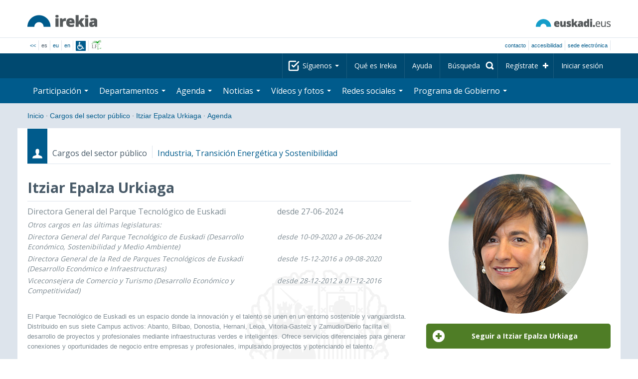

--- FILE ---
content_type: text/html; charset=utf-8
request_url: https://www.irekia.euskadi.eus/es/politicians/199/events?day=11&month=4&year=2022
body_size: 12251
content:
<!DOCTYPE html>
<!-- paulirish.com/2008/conditional-stylesheets-vs-css-hacks-answer-neither/ -->
<!--[if lt IE 7]> <html class="no-js ie6 oldie" lang="es"> <![endif]-->
<!--[if IE 7]>    <html class="no-js ie7 oldie" lang="es"> <![endif]-->
<!--[if IE 8]>    <html class="no-js ie8 oldie" lang="es"> <![endif]-->
<!--[if IE 9]>    <html class="no-js ie9" lang="es"> <![endif]-->

<!-- Consider adding an manifest.appcache: h5bp.com/d/Offline -->
<!--[if gt IE 8]><!--> <html class="no-js" lang="es"> <!--<![endif]-->
<head>
  <meta http-equiv="content-type" content="text/html; charset=UTF-8">
  <!-- <meta charset="utf-8"> -->
  <!-- <meta http-equiv="Content-Script-Type" content="text/javascript"> -->
  <!-- <meta http-equiv="Content-Style-Type" content="text/css"> -->
  <meta http-equiv="X-UA-Compatible" content="IE=edge">

  <meta name="Description" lang="es" content="Transparencia y participación ciudadana en Eusko Jaurlaritza - Gobierno Vasco">
  <meta name="Keywords" lang="es" content="Euskadi, País Vasco, Eusko Jaurlaritza - Gobierno Vasco, transparencia, participación ciudadana, gobierno abierto, Irekia,    Eusko Jaurlaritza, Lehendakari, gardentasuna, herritarren parte-hartzea, gobernu irekia, Basque Country,    Basque Government, Open Government, Transparency">
  <meta name="author" content="Irekia">
  
  <meta name="csrf-token" content="JAFHBisP5lKEdYoujz0u97NHQSHrlGmJUG6WktsFI6c72lFOr4QijinZCdSr5YcwbFkFAvakUypLeOuV7EnhmA">
  <meta name="csrf-param" content="authenticity_token">

<script defer data-domain="irekia.euskadi.eus" src="https://ef820.efaber.net/js/plausible.js"></script>
<script defer data-domain="irekia.euskadi.eus" src="https://pl.irekia.euskadi.eus/js/plausible.js"></script>

  <!-- Mobile viewport optimized: j.mp/bplateviewport -->
  <meta name="viewport" content="width=1210">
  <meta name="theme-color" content="#EAEAEA">
  
  <meta property="fb:pages" content="1567494823469990">
  <meta property="fb:pages" content="416723460540">

  <meta name="mobile-web-app-capable" content="yes">
<meta name="application-name" content="Irekia">

<!-- Add to homescreen for Safari on iOS -->
<meta name="apple-mobile-web-app-capable" content="yes">
<meta name="apple-mobile-web-app-status-bar-style" content="black">
<meta name="apple-mobile-web-app-title" content="Irekia">
<link rel="apple-touch-icon" sizes="57x57" href="/assets/apple/apple-icon-57x57-be1d137ac222461c1bacb0c0e08088863aa79a318161b07a51dc89ff27e64e41.png">
<link rel="apple-touch-icon" sizes="60x60" href="/assets/apple/apple-icon-60x60-3ad1372ed821339690b2ab531ec990a1ba907f72935c3d6e79e691ee0be428df.png">
<link rel="apple-touch-icon" sizes="72x72" href="/assets/apple/apple-icon-72x72-1f62d24a0386e27fdfb6b0ca74e981fd6cb4930dda5b1252badc242601dd74fe.png">
<link rel="apple-touch-icon" sizes="76x76" href="/assets/apple/apple-icon-76x76-77092c93247c2715529c69a99b633ccaa2828c00e1179ec112a8ee6f33a8a969.png">
<link rel="apple-touch-icon" sizes="114x114" href="/assets/apple/apple-icon-114x114-022d4ff43f290b24885f2e40af5b06f24fe689a451c04dff2e17ac0eed937f00.png">
<link rel="apple-touch-icon" sizes="120x120" href="/assets/apple/apple-icon-120x120-534b4e86a1deea311e0b77e32f616e6a84ffa27ca7855a5b78e92eea5122f408.png">
<link rel="apple-touch-icon" sizes="144x144" href="/assets/apple/apple-icon-144x144-56226caf2f7c35c34584c5ac6badeb502b943a1f858ae14a67fdbd3cbe8c4650.png">
<link rel="apple-touch-icon" sizes="152x152" href="/assets/apple/apple-icon-152x152-ed34a64e71e27a04b265c0a737210d207ec49b1016c14b7517d9479a0ca3ccd2.png">
<link rel="apple-touch-icon" sizes="180x180" href="/assets/apple/apple-icon-180x180-d659c1f7ed312aa92b3a5e1e0779c80563acc1bfa3fcc5f1a4ae028e18259f02.png">
<link rel="icon" type="image/png" sizes="192x192"  href="/assets/apple/android-icon-192x192-4f3e938d9ff6d12e65f38e45c915224cb8059def4e914a52f26372aafe4d31a2.png">

  <title>Irekia Eusko Jaurlaritza - Gobierno Vasco :: Eventos Itziar Epalza Urkiaga 11 de abril de 2022</title>
  <link rel="shortcut icon" href="/assets/favicon-2d77853a4c7708ecf021941c0d854a6c4ff5b860bdd4aa8e98de83b9ae22ead4.ico">

  <link rel="stylesheet" href="/assets/application-64a10607cd2f7bce28398062bc5c549fc5134fa0a3aab9d492351a0c93804271.css" />
  <link rel="stylesheet" href="/assets/public/events-7d5423633363b3751ad4e2c253072f975606173b9fc37383e475899bfb8d3004.css" />
  <link rel="stylesheet" href="/assets/public/print-405c890ce808a6e9ea8b458f56ac898ef4f527104f5a181fa08abf4726feadff.css" media="print" />
  

  <script src="/assets/modernizr-2.6.2.min-e9773a69d4d509faccb3cab64446e38606ed4e0deb9b02318b36a5298f951e34.js"></script>
<script src="/assets/jquery-1.10.0.min-ec93424be84325aca725334dba51f7ca1b094d3db846c82666c819e996a124fc.js"></script>
  
    <script src="/assets/public/irekia_tracking-410207477df6aeb02b659efb5926ae57e89908974c154600340ee2cb9c3eade3.js"></script>

<!-- ANALYTICS initializaton -->
<script type="text/javascript">

  var Irekia = {};

  (function(i,s,o,g,r,a,m){i['GoogleAnalytcsObject']=r;i[r]=i[r]||function(){
    (i[r].q=i[r].q||[]).push(arguments)},i[r].l=1*new Date();a=s.createElement(o),
    m=s.getElementsByTagName(o)[0];a.async=1;a.src=g;m.parentNode.insertBefore(a,m)
    })(window,document,'script','//www.google-analytics.com/analytics.js','ga');
  
  
    ga('create', 'UA-10951282-1', 'auto');

  ga('send', 'pageview');
    
  ga('set', 'dimension1', 'Ciudadanos')
ga('set', 'dimension2', 'Agenda');
  
</script>


  
  
  

  <script src="https://insuit.net/i4tservice/insuit-app.js" async="async" type="text/javascript" data-insuit-id="insuit"></script>
</head>

<body>
  

  <div class="alert alert-warning alert-dismissable fade in text-center hidden donotprint" id="iexplorer_warning">
    <button class="close" data-dismiss="alert" aria-label="Close"><span aria-hidden="true">&times;</span></button>
    <p>Este portal no garantiza su funcionamiento íntegro en las diferentes versiones del navegador iExplorer. Si detecta cualquier anomalía, por favor, utilice otro navegador.</p>
  </div>
  
  <header>
    <div id='header_logos' class="container">
  <div class='row-fluid'>
    <a class="logo pull-left" href="/?locale=es"><img alt="Irekia logo" src="/assets/logo-02aaf8760688708ce9d03974458c9119364c2320f2ebd4a0fffc0e184d546aed.png" /></a>
    <a class="net_logo pull-right" rel="external" href="https://www.euskadi.eus/inicio/"><img alt="Euskadi.net" src="/assets/euskadi_eus_logo-55cd4f4b32e41d8d50fba0d52264d1df7dc4c66c9147e0f3b11c52377ed28a5e.png" /></a>
    
  </div>  
</div>
<div id='header_tools_container' class='fullcontainer'>
  <div id='header_tools' class="container">
    <ul class="languages pull-left">                    
      <li><a class="passive" href="/lang">&lt;&lt;</a></li>
        <li>es</li>
        <li><a href="/eu/politicians/199/events?day=11&amp;month=4&amp;year=2022">eu</a></li>
        <li><a href="/en/politicians/199/events?day=11&amp;month=4&amp;year=2022">en</a></li>
        <li class='insuit'>
          <a id='insuit' rel='canonical' href='#'><span>Insuit</span></a>
        </li>
      <li class='lectura_facil es'>
        <a href="/lf?locale=es">
          <span>Lectura fácil</span>
</a>      </li>
    </ul>
    <ul class="user_options pull-right">
        <li >
          <a data-popup="true" rel="external" href="https://www.euskadi.eus/contactar/-/contacta-a-traves-de-internet-telefono-y-presencialmente/">Contacto</a>
        </li>
        <li >
          <a data-popup="true" rel="external" href="https://www.euskadi.eus/gobierno-vasco/-/accesibilidad-euskadieus/">Accesibilidad</a>
        </li>
        <li class=last>
          <a title="Trámites de Eusko Jaurlaritza - Gobierno Vasco en un entorno seguro" data-popup="true" rel="external" href="https://www.euskadi.eus/sede-electronica/">sede electrónica</a>
        </li>
    </ul>
  </div>
</div>

    <nav id='nav_top' class='fullcontainer'>
  <div class='container'>
    <div class='navbar'>
      <div class='navbar-inner'>
        <ul class='nav pull-right'>
          <li class='dropdown nav_follow'>
            <a class="dropdown-toggle" data-toggle="dropdown" href="#">
              Síguenos
              <b class='caret'></b>
</a>            <ul class='dropdown-menu follow_irekia'>
                <li><a class="x_twitter follow" rel="external" href="https://twitter.com/irekia"><span>Irekia en X</span></a></li>
                <li><a class="facebook follow" rel="external" href="https://www.facebook.com/pages/Irekia/416723460540"><span>Irekia en Facebook</span></a></li>
                <li><a class="youtube follow" rel="external" href="https://www.youtube.com/irekia"><span>Irekia en YouTube</span></a></li>
                <li><a class="instagram follow" rel="external" href="https://www.instagram.com/irekiaejgv/"><span>Irekia en Instagram</span></a></li>
                <li><a class="linkedin follow" rel="external" href="https://es.linkedin.com/company/irekia-euskojaurlaritza-gobiernovasco"><span>Irekia en Linkedin</span></a></li>
                <li><a class="tiktok follow" rel="external" href="https://www.tiktok.com/@irekiaejgv"><span>Irekia en TikTok</span></a></li>
                <li><a class="threads follow" rel="external" href="https://www.threads.net/@irekiaejgv"><span>Irekia en Threads</span></a></li>
                <li><a class="gob_eus_x_twitter follow" rel="external" href="https://twitter.com/Gob_eus"><span>gob_eus en X</span></a></li>
                <li><a class="gob_eus_facebook follow" rel="external" href="https://www.facebook.com/EuskoJaurlaritza"><span>gob_eus en Facebook</span></a></li>
                <li><a class="gob_eus_linkedin follow" rel="external" href="https://es.linkedin.com/company/eusko-jaurlaritza-gobierno-vasco"><span>gob_eus en Linkedin</span></a></li>
            </ul>
          </li>
          <li>
            <a href="/es/site/page/about">Qué es Irekia</a>
          </li>
          <li>
            <a href="/es/site/page/help">Ayuda</a>
          </li> 
          <li class='nav_search'>
            <a class="search_label" href="/es/search/new"><span>Búsqueda</span></a>
            <form class="navbar-search search_form" style="display:none" role="search" action="/es/search" accept-charset="UTF-8" method="post"><input type="hidden" name="authenticity_token" value="Wy_-Ytwc7QwnyajwSU6u3sNo36jA9ix26lX1f0ZrWLCGQ6VsbaC9k57wTUDupIIab7pvx6-tIAXoRC4EOvXmDQ" autocomplete="off" />
              <input type="hidden" name="key" id="key" value="keyword" autocomplete="off" />
              <input type="hidden" name="new" id="new" value="true" autocomplete="off" />
              <input type="text" name="value" id="value" value="" aria-label="Búsqueda" />
              <input type="submit" name="commit" value="Buscar" />
</form>          </li>
            <li class='dropdown nav_signup'>
              <a class="dropdown-toggle dropdown-remote register" data-source="/es/people/intro" data-toggle="dropdown" href="/es/people/intro">Regístrate</a>
              <div class='dropdown-menu'>
                <div class='dropdown-menu-content container'>
                  <div class="spinner"><img alt="" src="/assets/ajax-loader-c6f6eb10a4472f02adf0f74f0805afb04a0bd0f4644a1eeff94d9b36d2ffeaf6.gif" /></div>
                </div>  
              </div>
            </li>
            <li class='dropdown nav_login'>
              <a class="dropdown-toggle dropdown-remote login" data-source="/es/login" data-toggle="dropdown" href="/es/login">Iniciar sesión</a>
              <div class='dropdown-menu'>
                <div class='dropdown-menu-content container'>
                  <div class="spinner"><img alt="" src="/assets/ajax-loader-c6f6eb10a4472f02adf0f74f0805afb04a0bd0f4644a1eeff94d9b36d2ffeaf6.gif" /></div>
                </div>  
              </div>
            </li>
        </ul>
      </div>
    </div>
  </div>
</nav>

    <nav role='navigation' id='nav_bottom' class='fullcontainer'>
  <div class='container'>
    <div class='navbar'>
      <div class='navbar-inner'>
        <ul class='nav pull-left'>
          <li class='dropdown proposals'>
            <a class="dropdown-toggle dropdown-remote proposals" data-source="/es/proposals/summary" data-toggle="dropdown" id="proposalsDropdownMenuButton" aria-expanded="false" href="/es/proposals">Participación <b class='caret'></b></a>
            <div class='dropdown-menu proposals' aria-labelledby="proposalsDropdownMenuButton"> 
              <div class='dropdown-menu-content row-fluid'>
                <div class='span4'>
                  <ul class='nav-list'>
  <li><a href="/es/proposals">Peticiones ciudadanas</a></li>
  <li><a href="/es/debates">Propuestas de Gobierno</a></li>
  <li><a href="/es/answers">Respuestas del Gobierno</a></li>
  <li><a href="/es/surveys">Encuestas</a></li>
  <li><a href="/es/site/feeds">RSS de Noticias</a></li>
  <li><a href="/es/pages/35812">Participación en Europa</a>
  <li><a rel="external" target="_blank" href="http://www.ogp.euskadi.eus/inicio/">OGP Euskadi</a>
</ul>

                </div>
                <div class='span8'>                  
                  <div class="spinner"><img alt="" src="/assets/ajax-loader-c6f6eb10a4472f02adf0f74f0805afb04a0bd0f4644a1eeff94d9b36d2ffeaf6.gif" /><span class="spinner_text">Cargando últimas peticiones y propuestas...</span></div>
                </div>
              </div>
            </div>
          </li>
          <li class='dropdown departments'>
            <a class="dropdown-toggle" data-toggle="dropdown" href="/es/departments">Departamentos <b class='caret'></b></a>
            <div class='dropdown-menu departments w-auto'>
              <div class='dropdown-menu-content'>
                <ul class='nav-list departments'>
                    <li class="text-nowrap"><a href="/es/departments/118-lehendakaritza">Lehendakaritza</a></li>
                    <li class="text-nowrap"><a href="/es/departments/119-cultura-politica-linguistica">Cultura y Política Lingüística</a></li>
                    <li class="text-nowrap"><a href="/es/departments/120-economia-trabajo-empleo">Economía, Trabajo y Empleo</a></li>
                    <li class="text-nowrap"><a href="/es/departments/121-hacienda-finanzas">Hacienda y Finanzas</a></li>
                    <li class="text-nowrap"><a href="/es/departments/122-gobernanza-administracion-digital-autogobierno">Gobernanza, Administración Digital y Autogobierno</a></li>
                    <li class="text-nowrap"><a href="/es/departments/123-industria-transicion-energetica-sostenibilidad">Industria, Transición Energética y Sostenibilidad</a></li>
                    <li class="text-nowrap"><a href="/es/departments/124-seguridad">Seguridad</a></li>
                    <li class="text-nowrap"><a href="/es/departments/125-educacion">Educación</a></li>
                    <li class="text-nowrap"><a href="/es/departments/126-vivienda-agenda-urbana">Vivienda y Agenda Urbana</a></li>
                    <li class="text-nowrap"><a href="/es/departments/127-salud">Salud</a></li>
                    <li class="text-nowrap"><a href="/es/departments/128-bienestar-juventud-reto-demografico">Bienestar, Juventud y Reto Demográfico</a></li>
                    <li class="text-nowrap"><a href="/es/departments/129-movilidad-sostenible">Movilidad Sostenible</a></li>
                    <li class="text-nowrap"><a href="/es/departments/130-ciencia-universidades-innovacion">Ciencia, Universidades e Innovación</a></li>
                    <li class="text-nowrap"><a href="/es/departments/131-turismo-comercio-consumo">Turismo, Comercio y Consumo</a></li>
                    <li class="text-nowrap"><a href="/es/departments/132-alimentacion-desarrollo-rural-agricultura-pesca">Alimentación, Desarrollo Rural, Agricultura y Pesca</a></li>
                    <li class="text-nowrap"><a href="/es/departments/133-justicia-derechos-humanos">Justicia y Derechos Humanos</a></li>
                  <li class="divider" style="background-color: transparent;">&nbsp;</li>
                  <li><a href="/es/departments">Visión global</a></li>
                  <li><a href="/es/politicians">Cargos del sector público</a></li>
                </ul>
              </div>
            </div>
          </li>
          <li class='dropdown events'>
            <a class="dropdown-toggle dropdown-remote events" data-source="/es/events/summary" data-toggle="dropdown" href="/es/events">Agenda <b class='caret'></b></a>
            <div class='dropdown-menu events'> 
              <div class='dropdown-menu-content row-fluid'>
                <div class='span4'>
                    
<div class='calendar calendar_container '>
  <div class="content">
    <div class="clearfix">
      
              <div class="cal_nav">
        <ul class="month_names">
        <li class="prev_month_link"></li>
        <li class="current_month"><span class="current april"><span>abril 2022</span></span></li>
        <li class="next_month_link"></li>
        </ul>
        </div>
        <div class="cal_table_a">
        <div class="cal_table_b">
        <div class="cal_table_c">
        <div class="cal_table_d">
        <table class="calendar">
          <thead class="visually-hidden">
            <tr class="day_names"><th scope="col" class="monday"><abbr title="Lunes">Lun</abbr></th><th scope="col" class="tuesday"><abbr title="Martes">Mar</abbr></th><th scope="col" class="wednesday"><abbr title="Miércoles">Mier</abbr></th><th scope="col" class="thursday"><abbr title="Jueves">Jue</abbr></th><th scope="col" class="friday"><abbr title="Viernes">Vie</abbr></th><th scope="col" class="saturday"><abbr title="Sábado">Sab</abbr></th><th scope="col" class="sunday"><abbr title="Domingo">Dom</abbr></th></tr>
          </thead>
          <tbody>
            <tr><td class="day otherMonth normalDay empty day1" id="d28_3"><div class="day_number"><a class="day_number" href="/es/politicians/199/events?day=28&amp;month=3&amp;year=2022#middle">28</a></div></td><td class="day otherMonth normalDay empty day2" id="d29_3"><div class="day_number"><a class="day_number" href="/es/politicians/199/events?day=29&amp;month=3&amp;year=2022#middle">29</a></div></td><td class="day otherMonth normalDay f1to3events day3" id="d30_3"><div class="day_number"><a class="day_number" href="/es/politicians/199/events?day=30&amp;month=3&amp;year=2022#middle">30</a></div><div class="events"><a href="/es/events?day=30&amp;month=3&amp;politician_id=199&amp;year=2022">1 evento</a></div></td><td class="day otherMonth normalDay empty day4" id="d31_3"><div class="day_number"><a class="day_number" href="/es/politicians/199/events?day=31&amp;month=3&amp;year=2022#middle">31</a></div></td><td class="day normalDay empty day5" id="d1_4"><div class="day_number"><a class="day_number" href="/es/politicians/199/events?day=1&amp;month=4&amp;year=2022#middle">1</a></div></td><td class="day weekend empty day6" id="d2_4"><div class="day_number"><a class="day_number" href="/es/politicians/199/events?day=2&amp;month=4&amp;year=2022#middle">2</a></div></td><td class="day weekend empty day0" id="d3_4"><div class="day_number"><a class="day_number" href="/es/politicians/199/events?day=3&amp;month=4&amp;year=2022#middle">3</a></div></td></tr><tr><td class="day normalDay empty day1" id="d4_4"><div class="day_number"><a class="day_number" href="/es/politicians/199/events?day=4&amp;month=4&amp;year=2022#middle">4</a></div></td><td class="day normalDay empty day2" id="d5_4"><div class="day_number"><a class="day_number" href="/es/politicians/199/events?day=5&amp;month=4&amp;year=2022#middle">5</a></div></td><td class="day normalDay empty day3" id="d6_4"><div class="day_number"><a class="day_number" href="/es/politicians/199/events?day=6&amp;month=4&amp;year=2022#middle">6</a></div></td><td class="day normalDay empty day4" id="d7_4"><div class="day_number"><a class="day_number" href="/es/politicians/199/events?day=7&amp;month=4&amp;year=2022#middle">7</a></div></td><td class="day normalDay empty day5" id="d8_4"><div class="day_number"><a class="day_number" href="/es/politicians/199/events?day=8&amp;month=4&amp;year=2022#middle">8</a></div></td><td class="day weekend empty day6" id="d9_4"><div class="day_number"><a class="day_number" href="/es/politicians/199/events?day=9&amp;month=4&amp;year=2022#middle">9</a></div></td><td class="day weekend empty day0" id="d10_4"><div class="day_number"><a class="day_number" href="/es/politicians/199/events?day=10&amp;month=4&amp;year=2022#middle">10</a></div></td></tr><tr><td class="day normalDay empty day1" id="d11_4"><div class="day_number"><a class="day_number" href="/es/politicians/199/events?day=11&amp;month=4&amp;year=2022#middle">11</a></div></td><td class="day normalDay empty day2" id="d12_4"><div class="day_number"><a class="day_number" href="/es/politicians/199/events?day=12&amp;month=4&amp;year=2022#middle">12</a></div></td><td class="day normalDay empty day3" id="d13_4"><div class="day_number"><a class="day_number" href="/es/politicians/199/events?day=13&amp;month=4&amp;year=2022#middle">13</a></div></td><td class="day normalDay empty day4" id="d14_4"><div class="day_number"><a class="day_number" href="/es/politicians/199/events?day=14&amp;month=4&amp;year=2022#middle">14</a></div></td><td class="day normalDay empty day5" id="d15_4"><div class="day_number"><a class="day_number" href="/es/politicians/199/events?day=15&amp;month=4&amp;year=2022#middle">15</a></div></td><td class="day weekend empty day6" id="d16_4"><div class="day_number"><a class="day_number" href="/es/politicians/199/events?day=16&amp;month=4&amp;year=2022#middle">16</a></div></td><td class="day weekend empty day0" id="d17_4"><div class="day_number"><a class="day_number" href="/es/politicians/199/events?day=17&amp;month=4&amp;year=2022#middle">17</a></div></td></tr><tr><td class="day normalDay empty day1" id="d18_4"><div class="day_number"><a class="day_number" href="/es/politicians/199/events?day=18&amp;month=4&amp;year=2022#middle">18</a></div></td><td class="day normalDay empty day2" id="d19_4"><div class="day_number"><a class="day_number" href="/es/politicians/199/events?day=19&amp;month=4&amp;year=2022#middle">19</a></div></td><td class="day normalDay empty day3" id="d20_4"><div class="day_number"><a class="day_number" href="/es/politicians/199/events?day=20&amp;month=4&amp;year=2022#middle">20</a></div></td><td class="day normalDay empty day4" id="d21_4"><div class="day_number"><a class="day_number" href="/es/politicians/199/events?day=21&amp;month=4&amp;year=2022#middle">21</a></div></td><td class="day normalDay empty day5" id="d22_4"><div class="day_number"><a class="day_number" href="/es/politicians/199/events?day=22&amp;month=4&amp;year=2022#middle">22</a></div></td><td class="day weekend empty day6" id="d23_4"><div class="day_number"><a class="day_number" href="/es/politicians/199/events?day=23&amp;month=4&amp;year=2022#middle">23</a></div></td><td class="day weekend empty day0" id="d24_4"><div class="day_number"><a class="day_number" href="/es/politicians/199/events?day=24&amp;month=4&amp;year=2022#middle">24</a></div></td></tr><tr><td class="day normalDay empty day1" id="d25_4"><div class="day_number"><a class="day_number" href="/es/politicians/199/events?day=25&amp;month=4&amp;year=2022#middle">25</a></div></td><td class="day normalDay f1to3events day2" id="d26_4"><div class="day_number"><a class="day_number" href="/es/politicians/199/events?day=26&amp;month=4&amp;year=2022#middle">26</a></div><div class="events"><a href="/es/events?day=26&amp;month=4&amp;politician_id=199&amp;year=2022">1 evento</a></div></td><td class="day normalDay empty day3" id="d27_4"><div class="day_number"><a class="day_number" href="/es/politicians/199/events?day=27&amp;month=4&amp;year=2022#middle">27</a></div></td><td class="day normalDay empty day4" id="d28_4"><div class="day_number"><a class="day_number" href="/es/politicians/199/events?day=28&amp;month=4&amp;year=2022#middle">28</a></div></td><td class="day normalDay empty day5" id="d29_4"><div class="day_number"><a class="day_number" href="/es/politicians/199/events?day=29&amp;month=4&amp;year=2022#middle">29</a></div></td><td class="day weekend empty day6" id="d30_4"><div class="day_number"><a class="day_number" href="/es/politicians/199/events?day=30&amp;month=4&amp;year=2022#middle">30</a></div></td><td class="day otherMonth weekend empty day0" id="d1_5"><div class="day_number"><a class="day_number" href="/es/politicians/199/events?day=1&amp;month=5&amp;year=2022#middle">1</a></div></td></tr>
          </tbody>
        </table>
        </div>
        </div>
        </div>
        </div>
        <div class="cal_nav bottom">
        <ul class="month_names">
        <li class="prev_month_link"></li>
        <li class="current_month"><span class="current april"><span>abril 2022</span></span></li>
        <li class="next_month_link"></li>
        </ul>
        </div>

    </div>
  </div>  


</div>  


                </div>
                <div class='span8'>                  
                  <div class="spinner"><img alt="" src="/assets/ajax-loader-c6f6eb10a4472f02adf0f74f0805afb04a0bd0f4644a1eeff94d9b36d2ffeaf6.gif" /><span class="spinner_text">Cargando próximos eventos...</span></div>
                </div>
              </div>
            </div>
          </li>
          <li class='dropdown news'>
            <a class="dropdown-toggle dropdown-remote news" data-source="/es/news/summary" data-toggle="dropdown" href="/es/news">Noticias <b class='caret'></b></a>
            <div class='dropdown-menu news'> 
              <div class='dropdown-menu-content row-fluid'>
                <div class='span5'>
                  <div class='menu_heading'>Consulta las noticias por departamentos</div>
<ul class='nav-list departments'>
    <li><a href="/es/departments/118/news#middle">Lehendakaritza</a></li>
    <li><a href="/es/departments/119/news#middle">Cultura y Política Lingüística</a></li>
    <li><a href="/es/departments/120/news#middle">Economía, Trabajo y Empleo</a></li>
    <li><a href="/es/departments/121/news#middle">Hacienda y Finanzas</a></li>
    <li><a href="/es/departments/122/news#middle">Gobernanza, Administración Digital y Autogobierno</a></li>
    <li><a href="/es/departments/123/news#middle">Industria, Transición Energética y Sostenibilidad</a></li>
    <li><a href="/es/departments/124/news#middle">Seguridad</a></li>
    <li><a href="/es/departments/125/news#middle">Educación</a></li>
    <li><a href="/es/departments/126/news#middle">Vivienda y Agenda Urbana</a></li>
    <li><a href="/es/departments/127/news#middle">Salud</a></li>
    <li><a href="/es/departments/128/news#middle">Bienestar, Juventud y Reto Demográfico</a></li>
    <li><a href="/es/departments/129/news#middle">Movilidad Sostenible</a></li>
    <li><a href="/es/departments/130/news#middle">Ciencia, Universidades e Innovación</a></li>
    <li><a href="/es/departments/131/news#middle">Turismo, Comercio y Consumo</a></li>
    <li><a href="/es/departments/132/news#middle">Alimentación, Desarrollo Rural, Agricultura y Pesca</a></li>
    <li><a href="/es/departments/133/news#middle">Justicia y Derechos Humanos</a></li>
</ul>

<ul class='nav-list departments'>
    <li>
      <a href="/es/search/1060990">
        <img style="max-height: 20px" alt="" src="/assets/logos/kpe_logo-5138682b346c655008cbf2d6d29cc9706e36991e58b4c32bfb10d3b0217cddc3.png" />
        Apertura de plicas
</a>    </li>
  <li><a href="/es/bulletin_subscriptions">Suscripción Boletín de noticias</a></li>
</ul>

                </div>
                <div class='span7'>                  
                  <div class="spinner"><img alt="" src="/assets/ajax-loader-c6f6eb10a4472f02adf0f74f0805afb04a0bd0f4644a1eeff94d9b36d2ffeaf6.gif" /><span class="spinner_text">Cargando últimas noticias...</span></div>
                </div>
              </div>
            </div>
          </li>
          <li class='dropdown videos_photos'>
            <a class="dropdown-toggle dropdown-remote videos" data-source="/es/web_tv/summary" data-toggle="dropdown" href="/es/web_tv">Vídeos y fotos <b class='caret'></b></a>
            <div class='dropdown-menu videos_photos pull-right'> 
              <div class='dropdown-menu-content row-fluid'>
                <div class='span4'>
                  <ul class='nav-list'>
  <li><a href="/es/web_tv">Vídeos</a></li>
  <li class='indented'><a href="/es/web_tv/closed_captions">Vídeos subtitulados (beta)</a></li>
  <li><a href="/es/albums">Fotos</a></li>
  <!--<li></li>
  <li></li>
  <li></li>-->
</ul>

                </div>
                <div class='span8'>                  
                  <div class="spinner"><img alt="" src="/assets/ajax-loader-c6f6eb10a4472f02adf0f74f0805afb04a0bd0f4644a1eeff94d9b36d2ffeaf6.gif" /><span class="spinner_text">Cargando reportajes destacados...</span></div>
                </div>
              </div>
            </div>
          </li>
          <li class='dropdown snetworks'>
            <a class="dropdown-toggle dropdown-link" data-toggle="dropdown" href="/es/site/snetworking">Redes sociales <b class='caret'></b></a>
            <div class='dropdown-menu snetworks pull-right'>
              <div class='dropdown-menu-content row-fluid'>
                <div class='span4'>
                  <ul class='nav-list'>
                    <li><a href="/es/site/snetworking">Presencia en las redes</a></li>
                    <!--<li></li>-->
                    <li><a href="/es/site/page/mobile_apps">Apps para móviles</a></li>
                  </ul>
                </div>
                <div class='span8'>
                  <div class='description'>
                    <p>Conscientes del uso y la importancia de las redes sociales para la ciudadanía, recogemos aquí lo que se publica en Euskadi agrupado en los apartados referenciados aquí. </p>
                  </div>
                </div>
              </div>
            </div>
          </li>
          <!--<li class='programa'>
          </li>-->
          <li class='dropdown programa'>
            <a class="dropdown-toggle dropdown-link" data-toggle="dropdown" href="/es/site/page/programa_gobierno">Programa de Gobierno <b class='caret'></b></a>
            <div class='dropdown-menu programa pull-right w-auto'>
              <div class='dropdown-menu-content row-fluid'>
                <ul class='nav-list'>
                  <li><span>Programa de Gobierno: </span></li>
                  <li class='indented-with-bullet'><a rel="external" href="https://programa.irekia.euskadi.eus/?locale=es">Seguimiento de actuaciones</a></li>
                  <li class='indented-with-bullet'><a href="https://bideoak2.euskadi.eus/paginas/page_98299/Programa_Gobierno_2024-2028_es.pdf">Programa de Gobierno (PDF)</a></li>
                  <!--<li class='indented-with-bullet'></li>-->
                  <li class='indented-with-bullet text-nowrap'><a rel="external" href="https://bideoak2.euskadi.eus/paginas/page_98299/LF_Programa_Gobierno_es.pdf">Programa de Gobierno – Lectura Fácil (PDF)</a></li>
                  <!--<li class='indented'></li>
                  <li class='indented'></li>
                  <li class='indented'></li>-->
                  <li><a rel="external" href="https://www.euskadi.eus/web01-s1leheko/es/?r01kQry=tC:euskadi;tF:planificacion_gobierno;tT:plan_gubernamental;m:contentName.LIKE._planest_xiileg,documentLanguage.EQ.es;o:contentName.ASC;p:Inter">Planificación estratégica</a></li>
                  <li><a rel="external" href="https://www.euskadi.eus/web01-s1leheko/es/?r01kQry=tC:euskadi;tF:planificacion_gobierno;tT:proyecto_ley;m:contentName.LIKE._pley_xiileg,documentLanguage.EQ.es;o:contentName.ASC;p:Inter">Programa legislativo</a></li> 
                  <!--<li></li>-->
                  <li><a rel="external" href="https://www.euskadi.eus/planificacion-de-legislaturas-anteriores/web01-s1leheko/es/">Planificación de legislaturas anteriores</a></li>
                  <!--<li><span>: </span></li>-->
                  <!--<li class='indented-with-bullet'></li>-->
                  <!--<li class='indented-with-bullet'></li>-->
                  <!--<li class='indented-with-bullet'></li>-->
                  <!--<li class='indented-with-bullet'></li>-->
                </ul>
              </div>
            </div>
          </li>
        </ul>
      </div>
    </div>
  </div>
</nav>

  </header>
  
  <div id="main" class="fullcontainer events index">
    
<div class="breadcrumbs container">
  <ul>
    <li><a href="/?locale=es">Inicio</a> <span class="divider">&middot;</span></li>
      <li><a href="/es/politicians">Cargos del sector público</a> <span class="divider">&middot;</span></li>
      <li><a href="/es/politicians/199-itziar-epalza-urkiaga">Itziar Epalza Urkiaga</a> <span class="divider">&middot;</span></li>
      <li class="active"><a href="/es/politicians/199-itziar-epalza-urkiaga/events">Agenda</a></li>
  </ul>
</div>


      
<div class='section container politicians summary intro'>
  
<div class='context'>
  <span class="ribbon politicians"></span>
  <span class='type'>Cargos del sector público</span>
  <span class="area"><a href="/es/departments/123-industria-transicion-energetica-sostenibilidad">Industria, Transición Energética y Sostenibilidad</a></span>
</div>

  <div class='section_main row-fluid'>
    <div class='section_content span8'>
      <div class='politicians summary'>
        <h1 class='title'>Itziar Epalza Urkiaga</h1>
          <div class='position'>
            <table class="table">
              <thead class="visually-hidden">
                <tr>
                  <th>Cargos</th>
                  <th>Fecha de inicio - Fecha fin</th>
                </tr>
              </thead>
              <tr class="">
  <td class="role_name">
    Directora General del Parque Tecnológico de Euskadi
        
  </td>  
  <td class="dates">
       desde 27-06-2024
  </td>
</tr>
                <tr class="old_appointment">
                  <td>Otros cargos en las últimas legislaturas: </td>
                  <td>&nbsp;</td>
                </tr>
                <tr class="old_appointment">
  <td class="role_name">
    Directora General del Parque Tecnológico de Euskadi
     (Desarrollo Económico, Sostenibilidad y Medio Ambiente)    
  </td>  
  <td class="dates">
       desde 10-09-2020 a 26-06-2024
  </td>
</tr><tr class="old_appointment">
  <td class="role_name">
    Directora General de la Red de Parques Tecnológicos de Euskadi
     (Desarrollo Económico e Infraestructuras)    
  </td>  
  <td class="dates">
       desde 15-12-2016 a 09-08-2020
  </td>
</tr><tr class="old_appointment">
  <td class="role_name">
    Viceconsejera de Comercio y Turismo
     (Desarrollo Económico y Competitividad)    
  </td>  
  <td class="dates">
       desde 28-12-2012 a 01-12-2016
  </td>
</tr>
            </table>
          </div>
        <div class='text'>
          <p>El Parque Tecnológico de Euskadi es un espacio donde la innovación y el talento se unen en un entorno sostenible y vanguardista. Distribuido en sus siete Campus activos: Abanto, Bilbao, Donostia, Hernani, Leioa, Vitoria-Gasteiz y Zamudio/Derio facilita el desarrollo de proyectos y profesionales mediante infraestructuras verdes e inteligentes. Ofrece servicios diferenciales para generar conexiones y oportunidades de negocio entre empresas y profesionales, impulsando proyectos y potenciando el talento.</p>
        </div>

          <div class="politician_contact_data">
            <span>Datos de contacto</span>
            <div class="politician_vcard">
              <a href="/es/politicians/199.vcf">
                <img alt="VCard" src="/assets/icons/sidebar_downloads-a481b478c0bba326e65e67b28cc2c2750692e624c75b5d3c8e3f5ffc0452b8c4.png" />
                Descargar vCard
</a>            </div>
            
            <table class="table">
                <tr>
                  <th>Email</th>
                  <td>atorrealdai@parke.eus</td>
                </tr>
                <tr>
                  <th>Teléfono</th>
                  <td>944039523</td>
                </tr>
                <tr>
                  <th>Dirección</th>
                  <td><p>Ibaizabal Bidea, Edificio 101<br>48710, Zamudio, Bizkaia</p></td>
                </tr>
            </table>
          </div>
        
          <div class="politician_cv">
    <span>Curriculum Vitae:</span>
    <ul id="politician_cvs">
        <li>
          <div class="icon pdf"></div>
          <a title="CV_Itziar_Epalza_eus.pdf" class="download" target="_blank" href="/api/politicians/199/cv?locale=es">CV_Itziar_Epalza_eus.pdf</a>
          <span class="footer">100 KB (pdf)</span>
        </li>
    </ul>
  </div>

      </div>
    </div>
    <div class='section_aside span4'>
      <div class='aside_module politician_avatar'>
        <a href="https://www.irekia.euskadi.eus/es/politicians/199-itziar-epalza-urkiaga"><img class="avatar big_280" alt="Foto Itziar Epalza Urkiaga" src="/api/politicians/199-itziar-epalza-urkiaga/photo" /><span class="ieframe"> </span></a>
      </div>
        <div class='following_form'>
             <form class="follow_button" data-type="html" data-remote="true" action="/es/followings" accept-charset="UTF-8" method="post"><input type="hidden" name="authenticity_token" value="mGJySX2dJ4qWOizvX0MVcjSOVo55pqHXtsdQMRL2LKhS1GDjWNtH6z2WduFfrLwmtwS1zFXsCowh1gq0MsMsIA" autocomplete="off" />
  <input value="199" autocomplete="off" type="hidden" name="following[followed_id]" id="following_followed_id" />
  <input value="Politician" autocomplete="off" type="hidden" name="following[followed_type]" id="following_followed_type" />
  <div class='btn_with_spinner inner_spinner'>
    <input type="submit" name="commit" value="Seguir a Itziar Epalza Urkiaga" class="irekia_btn login-required btn_following add_following " />
  </div>
</form>
<script type='text/javascript'>
  $(document).ready(function(){
    followingForm.init();
  });
</script>

        </div>
        <div class="politician_qrcode">
          <a data-toggle="collapse" href="#politician_qrcode">Importar contacto a través de código QR</a>
          <div id="politician_qrcode" class="collapse">
            <div class="politician_qrcode_title">Escanea el siguiente código para añadir este cargo a tus contactos (vCard)
            </div>
            <img alt="VCard" src="/qr_codes/politicians/199.png" />
          </div>
        </div>
    </div>
  </div>
</div>

  <div class='nav_middle politician_nav container' id='middle'>
  <div class='row-fluid'>
    <div class='span12 tabs_container'>
      <ul class='nav nav-tabs nav_middle_tabs politician_tabs'>
        <li class="">
          <a href="/es/politicians/199-itziar-epalza-urkiaga/news#middle">NOTICIAS</a>
        </li>
        <li class="active">
          <a href="/es/politicians/199-itziar-epalza-urkiaga/events#middle">EVENTOS</a>
        </li>
        <li class="">
          <a href="/es/politicians/199-itziar-epalza-urkiaga/videos#middle">VÍDEOS</a>
        </li>
        <li class="">
          <a href="/es/politicians/199-itziar-epalza-urkiaga/albums#middle">ÁLBUMES</a>
        </li>
      </ul>
    </div>
  </div>
  
</div>



<div class='section container events index'>
  
  <div class='section_main row-fluid'>
    <div class="section_content span8">
      <div class="events index">
        <h1 class='section_heading'>Eventos Itziar Epalza Urkiaga 11 de abril de 2022</h1>
        
<div class='filtered_content' id="filtered_content">
    <div class='well'>
      No hay eventos
    </div>
</div>

      </div>


      
      
    </div>

    <div class='section_aside span4'>
      
<div class='calendar calendar_container aside_module'>
  <div class="content">
    <div class="clearfix">
      
              <div class="cal_nav">
        <ul class="month_names">
        <li class="prev_month_link"><span class="previous march"><a class="change_month" href="/es/events/calendar?month=3&amp;politician_id=199&amp;year=2022#middle"><span>Mes anterior</span></a></span></li>
        <li class="current_month"><span class="current april"><span>abril 2022</span></span></li>
        <li class="next_month_link"><span class="next may"><a class="change_month" href="/es/events/calendar?month=5&amp;politician_id=199&amp;year=2022#middle"><span>Mes siguiente</span></a></span></li>
        </ul>
        </div>
        <div class="cal_table_a">
        <div class="cal_table_b">
        <div class="cal_table_c">
        <div class="cal_table_d">
        <table class="calendar">
          <thead class="visually-hidden">
            <tr class="day_names"><th scope="col" class="monday"><abbr title="Lunes">Lun</abbr></th><th scope="col" class="tuesday"><abbr title="Martes">Mar</abbr></th><th scope="col" class="wednesday"><abbr title="Miércoles">Mier</abbr></th><th scope="col" class="thursday"><abbr title="Jueves">Jue</abbr></th><th scope="col" class="friday"><abbr title="Viernes">Vie</abbr></th><th scope="col" class="saturday"><abbr title="Sábado">Sab</abbr></th><th scope="col" class="sunday"><abbr title="Domingo">Dom</abbr></th></tr>
          </thead>
          <tbody>
            <tr><td class="day otherMonth normalDay empty day1" id="d28_3"><div class="day_number"><a class="day_number" href="/es/politicians/199/events?day=28&amp;month=3&amp;year=2022#middle">28</a></div></td><td class="day otherMonth normalDay empty day2" id="d29_3"><div class="day_number"><a class="day_number" href="/es/politicians/199/events?day=29&amp;month=3&amp;year=2022#middle">29</a></div></td><td class="day otherMonth normalDay f1to3events day3" id="d30_3"><div class="day_number"><a class="day_number" href="/es/politicians/199/events?day=30&amp;month=3&amp;year=2022#middle">30</a></div><div class="events"><a href="/es/events?day=30&amp;month=3&amp;politician_id=199&amp;year=2022">1 evento</a></div></td><td class="day otherMonth normalDay empty day4" id="d31_3"><div class="day_number"><a class="day_number" href="/es/politicians/199/events?day=31&amp;month=3&amp;year=2022#middle">31</a></div></td><td class="day normalDay empty day5" id="d1_4"><div class="day_number"><a class="day_number" href="/es/politicians/199/events?day=1&amp;month=4&amp;year=2022#middle">1</a></div></td><td class="day weekend empty day6" id="d2_4"><div class="day_number"><a class="day_number" href="/es/politicians/199/events?day=2&amp;month=4&amp;year=2022#middle">2</a></div></td><td class="day weekend empty day0" id="d3_4"><div class="day_number"><a class="day_number" href="/es/politicians/199/events?day=3&amp;month=4&amp;year=2022#middle">3</a></div></td></tr><tr><td class="day normalDay empty day1" id="d4_4"><div class="day_number"><a class="day_number" href="/es/politicians/199/events?day=4&amp;month=4&amp;year=2022#middle">4</a></div></td><td class="day normalDay empty day2" id="d5_4"><div class="day_number"><a class="day_number" href="/es/politicians/199/events?day=5&amp;month=4&amp;year=2022#middle">5</a></div></td><td class="day normalDay empty day3" id="d6_4"><div class="day_number"><a class="day_number" href="/es/politicians/199/events?day=6&amp;month=4&amp;year=2022#middle">6</a></div></td><td class="day normalDay empty day4" id="d7_4"><div class="day_number"><a class="day_number" href="/es/politicians/199/events?day=7&amp;month=4&amp;year=2022#middle">7</a></div></td><td class="day normalDay empty day5" id="d8_4"><div class="day_number"><a class="day_number" href="/es/politicians/199/events?day=8&amp;month=4&amp;year=2022#middle">8</a></div></td><td class="day weekend empty day6" id="d9_4"><div class="day_number"><a class="day_number" href="/es/politicians/199/events?day=9&amp;month=4&amp;year=2022#middle">9</a></div></td><td class="day weekend empty day0" id="d10_4"><div class="day_number"><a class="day_number" href="/es/politicians/199/events?day=10&amp;month=4&amp;year=2022#middle">10</a></div></td></tr><tr><td class="day normalDay empty day1" id="d11_4"><div class="day_number"><a class="day_number" href="/es/politicians/199/events?day=11&amp;month=4&amp;year=2022#middle">11</a></div></td><td class="day normalDay empty day2" id="d12_4"><div class="day_number"><a class="day_number" href="/es/politicians/199/events?day=12&amp;month=4&amp;year=2022#middle">12</a></div></td><td class="day normalDay empty day3" id="d13_4"><div class="day_number"><a class="day_number" href="/es/politicians/199/events?day=13&amp;month=4&amp;year=2022#middle">13</a></div></td><td class="day normalDay empty day4" id="d14_4"><div class="day_number"><a class="day_number" href="/es/politicians/199/events?day=14&amp;month=4&amp;year=2022#middle">14</a></div></td><td class="day normalDay empty day5" id="d15_4"><div class="day_number"><a class="day_number" href="/es/politicians/199/events?day=15&amp;month=4&amp;year=2022#middle">15</a></div></td><td class="day weekend empty day6" id="d16_4"><div class="day_number"><a class="day_number" href="/es/politicians/199/events?day=16&amp;month=4&amp;year=2022#middle">16</a></div></td><td class="day weekend empty day0" id="d17_4"><div class="day_number"><a class="day_number" href="/es/politicians/199/events?day=17&amp;month=4&amp;year=2022#middle">17</a></div></td></tr><tr><td class="day normalDay empty day1" id="d18_4"><div class="day_number"><a class="day_number" href="/es/politicians/199/events?day=18&amp;month=4&amp;year=2022#middle">18</a></div></td><td class="day normalDay empty day2" id="d19_4"><div class="day_number"><a class="day_number" href="/es/politicians/199/events?day=19&amp;month=4&amp;year=2022#middle">19</a></div></td><td class="day normalDay empty day3" id="d20_4"><div class="day_number"><a class="day_number" href="/es/politicians/199/events?day=20&amp;month=4&amp;year=2022#middle">20</a></div></td><td class="day normalDay empty day4" id="d21_4"><div class="day_number"><a class="day_number" href="/es/politicians/199/events?day=21&amp;month=4&amp;year=2022#middle">21</a></div></td><td class="day normalDay empty day5" id="d22_4"><div class="day_number"><a class="day_number" href="/es/politicians/199/events?day=22&amp;month=4&amp;year=2022#middle">22</a></div></td><td class="day weekend empty day6" id="d23_4"><div class="day_number"><a class="day_number" href="/es/politicians/199/events?day=23&amp;month=4&amp;year=2022#middle">23</a></div></td><td class="day weekend empty day0" id="d24_4"><div class="day_number"><a class="day_number" href="/es/politicians/199/events?day=24&amp;month=4&amp;year=2022#middle">24</a></div></td></tr><tr><td class="day normalDay empty day1" id="d25_4"><div class="day_number"><a class="day_number" href="/es/politicians/199/events?day=25&amp;month=4&amp;year=2022#middle">25</a></div></td><td class="day normalDay f1to3events day2" id="d26_4"><div class="day_number"><a class="day_number" href="/es/politicians/199/events?day=26&amp;month=4&amp;year=2022#middle">26</a></div><div class="events"><a href="/es/events?day=26&amp;month=4&amp;politician_id=199&amp;year=2022">1 evento</a></div></td><td class="day normalDay empty day3" id="d27_4"><div class="day_number"><a class="day_number" href="/es/politicians/199/events?day=27&amp;month=4&amp;year=2022#middle">27</a></div></td><td class="day normalDay empty day4" id="d28_4"><div class="day_number"><a class="day_number" href="/es/politicians/199/events?day=28&amp;month=4&amp;year=2022#middle">28</a></div></td><td class="day normalDay empty day5" id="d29_4"><div class="day_number"><a class="day_number" href="/es/politicians/199/events?day=29&amp;month=4&amp;year=2022#middle">29</a></div></td><td class="day weekend empty day6" id="d30_4"><div class="day_number"><a class="day_number" href="/es/politicians/199/events?day=30&amp;month=4&amp;year=2022#middle">30</a></div></td><td class="day otherMonth weekend empty day0" id="d1_5"><div class="day_number"><a class="day_number" href="/es/politicians/199/events?day=1&amp;month=5&amp;year=2022#middle">1</a></div></td></tr>
          </tbody>
        </table>
        </div>
        </div>
        </div>
        </div>
        <div class="cal_nav bottom">
        <ul class="month_names">
        <li class="prev_month_link"><span class="previous march"><a class="change_month" href="/es/events/calendar?month=3&amp;politician_id=199&amp;year=2022#middle"><span>Mes anterior</span></a></span></li>
        <li class="current_month"><span class="current april"><span>abril 2022</span></span></li>
        <li class="next_month_link"><span class="next may"><a class="change_month" href="/es/events/calendar?month=5&amp;politician_id=199&amp;year=2022#middle"><span>Mes siguiente</span></a></span></li>
        </ul>
        </div>

    </div>
  </div>  

    <div class='loading_overlay' style='display:none'>
      <img alt="" src="/assets/ajax-loader-c6f6eb10a4472f02adf0f74f0805afb04a0bd0f4644a1eeff94d9b36d2ffeaf6.gif" />
    </div>

    <script type='text/javascript'>
      $(document).ready(function(){
        calendarNavigation.init();
      });
    </script>

</div>  

    </div>
  </div>
</div>



    <!-- This elements must be included in order to enable window login -->
    <div id='iddle_container' style='display:none'>
      <div class='spinner donotprint'>
        <img alt="" src="/assets/ajax-loader-c6f6eb10a4472f02adf0f74f0805afb04a0bd0f4644a1eeff94d9b36d2ffeaf6.gif" />
      </div>
    </div>

    <div class='donotprint'>
      <a id="login_window_link" style="display:none" target="_blank" title="Irekia embed login" href="/es/embed/login?irekia=1&amp;return_to=%2Fes%2Fembed%2Flogged">Irekia embed login</a>
    </div>
  </div>
  
  <footer>
  <div id='banners' class="container donotprint">
    <div class='row-fluid'>
      
  <div class='item span2'>
    <a class="gida_en" rel="external" title="III Plan de Acción para el Gobierno Abierto en Euskadi 2025-2028" href="/es/click/137/banner"><img alt="" src="/uploads/banners/137/es/plan_170x110_cas.png" />III Plan de Acción para el Gobierno Abierto en Euskadi 2025-2028</a>
  </div>

  <div class='item span2'>
    <a class="gida_en" rel="external" title="Estrategia Vasca de Empleo 2030" href="/es/click/133/banner"><img alt="" src="/uploads/banners/133/es/Estrategia_Vasca_Empleo_2023.PNG" />Estrategia Vasca de Empleo 2030</a>
  </div>

  <div class='item span2'>
    <a class="gida_en" rel="external" title="Programa de Gobierno 2024-2028" href="/es/click/121/banner"><img alt="" src="/uploads/banners/121/es/Programa_Gobierno.PNG" />Programa de Gobierno 2024-2028</a>
  </div>

  <div class='item span2'>
    <a class="gida_en" rel="external" title="Plan de Salud Euskadi 2030" href="/es/click/77/banner"><img alt="" src="/uploads/banners/77/es/Plan_salud_2023_es.jpg" />Plan de Salud Euskadi 2030</a>
  </div>

  <div class='item span2'>
    <a class="gida_en" rel="external" title="Plan Estratégico Cultura 2028" href="/es/click/64/banner"><img alt="" src="/uploads/banners/64/es/cultura.jpg" />Plan Estratégico Cultura 2028</a>
  </div>

  <div class='item span2'>
    <a class="gida_en" rel="external" title="Presupuestos Generales de Euskadi" href="/es/click/52/banner"><img alt="" src="/uploads/banners/52/es/WEB_EJ-GV-AURREKONTUAK.png" />Presupuestos Generales de Euskadi</a>
  </div>

    </div>
  </div>
  
  <div id='site_links' class="container donotprint">
    <div class='row-fluid'>
      <div class='span6'>
        <h2 class='footer_title'>Irekia</h2>
        <div class='row-fluid'>
          <ul class='nav nav-list span6'>
            <li class='nav-header'>Suscripciones y registro</li>
            <li><a href="/es/site/feeds">RSS de Noticias</a></li>
            <li><a href="/es/bulletin_subscriptions">Boletín de noticias</a></li>
            <li><a href="/es/events/myfeed.ics">ICS de la Agenda</a></li>
            <li><a href="/es/journalists/new">Registro de periodistas</a></li>
            <!--<li></li>-->
          </ul>
          <ul class='nav nav-list span6'>
            <li class='nav-header'>Open Data y Transparencia</li>
              <li><a rel="external" href="https://gardena.euskadi.eus/inicio">Transparencia Euskadi</a></li>
              <li><a rel="external" href="https://www.euskadi.eus/interaccion_ciudadania/acceso-a-la-informacion-publica/web01-tramite/es/">Acceso a la información pública</a></li>
              <li><a rel="external" href="https://opendata.euskadi.eus/inicio">Open Data Euskadi</a></li>
              <li><a rel="external" href="https://grafikoak.irekia.euskadi.eus/es">Gráficos elecciones</a></li>
          </ul>
        </div>
      </div>
      <div class='span6'>
        <h2 class='footer_title'>Qué es Irekia</h2>
        <div class="row-fluid">
          <ul class='nav nav-list span6'>
            <li class='nav-header'>Información práctica</li>
              <li><a href="/es/site/page/faq">FAQ: preguntas frecuentes</a></li>
              <li><a href="/es/site/page/source_code">Código fuente</a></li>
            
          </ul>

          <ul class='nav nav-list span6'>
            <li class='nav-header'>&nbsp;</li>
              <li><a rel="external" href="https://www.euskadi.eus/informacion/-/informacion-legal/">Información legal</a></li>
              <li><a rel="external" href="https://www.euskadi.eus/informacion/-/politica-cookies-euskadieus/">Política de cookies</a></li>
              <li><a rel="external" href="/es/site/page/tos">Condiciones de uso</a></li>
              <li><a rel="external" href="/es/site/page/privacy">Política de privacidad</a></li>
          </ul>
          <a rel="external" id="cc_by_in_footer" title="CC BY 3.0 ES" href="https://creativecommons.org/licenses/by/3.0/es/"><img alt="CC BY 3.0 ES" src="/assets/icons/cc_l_by_30_es_88x31-27b8bc90586997cd048aa31c2338ce28ba2404aa76dc36fdca0a52f42c804ebf.png" /></a>
        </div>
      </div>
    </div>
  </div>       

  <div id='copyright' class='container'>
    <div class='logo'>
      <img alt="Eusko Jaurlaritza - Gobierno Vasco" src="/assets/footer_logo-a0a277eb9b9ec8e9505d8530aa28725f50b45874bf0a11c536b325439f1c0f4c.png" />
    </div>  
  </div>  
</footer>  

  
  <script src="/assets/application-e181a5d53585d6aaf0e414d17b2ee489769b1c6eaaea64cfcbf30c8df1da8b64.js"></script>
  

  

  </body>
</html>


--- FILE ---
content_type: text/css
request_url: https://www.irekia.euskadi.eus/assets/public/events-7d5423633363b3751ad4e2c253072f975606173b9fc37383e475899bfb8d3004.css
body_size: 1040
content:
@import url(//fonts.googleapis.com/css?family=Open+Sans:300,400,500,700);@import url(//fonts.googleapis.com/css?family=Oswald);.inner:after,.clearfix:after{visibility:hidden;display:block;font-size:0;content:" ";clear:both;height:0}* html .clearfix,* html .inner{zoom:1}*:first-child+html .clearfix,*:first-child+html .inner{zoom:1}.visually-hidden{position:absolute !important;width:1px !important;height:1px !important;padding:0 !important;margin:-1px !important;overflow:hidden !important;clip:rect(0, 0, 0, 0) !important;white-space:nowrap !important;border:0 !important}.visually-hidden-focusable:not(:focus):not(:focus-within){position:absolute !important;width:1px !important;height:1px !important;padding:0 !important;margin:-1px !important;overflow:hidden !important;clip:rect(0, 0, 0, 0) !important;white-space:nowrap !important;border:0 !important}div.meta{overflow:hidden;margin-top:0 !important}div.meta span{display:block;float:left}div.meta span.location{border-left:1px solid;border-color:#e2e2e2;padding-left:24px;margin-left:19px;background:url(/assets/icons/icon_sprite-6813cc9cdbbb58866cd8485ecbf19ad017e3d061f4f7e92bbeed17205ee13a01.png) no-repeat 10px -900px;width:360px}div.meta span.time{background:url(/assets/icons/icon_sprite-6813cc9cdbbb58866cd8485ecbf19ad017e3d061f4f7e92bbeed17205ee13a01.png) no-repeat 0px -33px;padding:0px 0px 0px 17px}div.organization{background:#f0f0f0;padding:10px 0px 0px 14px;color:#2687BD;font-size:15px;overflow:hidden;margin:1px 0px 20px}div.organization span{display:block;float:left;margin:0px 14px 10px 0px}div.streaming_video{background-image:url(linear-gradient(#fafafa, #ddd));background-position:0 0;background-repeat:no-repeat;width:600px;height:320px;width:100%;height:auto;clear:both;float:left}div.streaming_video div.empty_player{width:600px;height:320px;width:100%;height:auto;position:relative}div.streaming_video div.empty_player img{width:100%;height:auto}div.streaming_meta{text-align:left;clear:both;padding-top:.25rem;font-size:80%}div.empty_player_info{color:#fff;position:absolute;top:58%;left:40%;color:#2C8CC5;font-weight:bold;text-align:center}div.empty_player_info.long{left:30% !important}.date_and_comments{font-size:13px;margin-bottom:5px}.date_and_comments .date{text-transform:uppercase;background:url(/assets/icons/icon_sprite-6813cc9cdbbb58866cd8485ecbf19ad017e3d061f4f7e92bbeed17205ee13a01.png) no-repeat 0px -816px;padding-left:17px}.date_and_comments .comments{float:right;border-left:1px solid;border-color:#e2e2e2;padding-left:9px}div.box_label_sm{font-size:13px;color:#7D8A92;margin-bottom:16px}div.attendance{padding-bottom:20px}div.attendance div.other{font-size:13px}div.politicians{overflow:hidden;font-size:13px;color:#7D8A92}div.politicians div.politician,div.politicians div.other{float:left;margin:0px 20px 20px 0px;width:180px}div.politicians div.politician a.avatar,div.politicians div.other a.avatar{float:left}div.politicians div.politician div.politician_name,div.politicians div.other div.politician_name{margin-left:45px}div.politicians div.politician div.politician_name a,div.politicians div.other div.politician_name a{display:block;margin-bottom:2px}div.politicians div.politician div.politician_name span.public_name,div.politicians div.other div.politician_name span.public_name{display:block;margin-bottom:2px}.map{float:center;width:100%;height:140px;margin-bottom:9px}.map .infowindow{display:none}.map .infowindow span.close{right:10px}.map a.icon{position:relative;display:block;background:url(/assets/icons/maps_marker-7d1901e8e406cc8a16b2b9c940730f80d60e3f53e4ec29dbaeb9202106190252.png) no-repeat;width:25px;height:34px;cursor:pointer}.map a.icon.with_counter{background-position:-26px -67px}.map a.icon .counter{position:absolute;display:block;top:6px;width:25px;text-align:center;color:#FFFFFF;font-size:11px;font-weight:bold}
